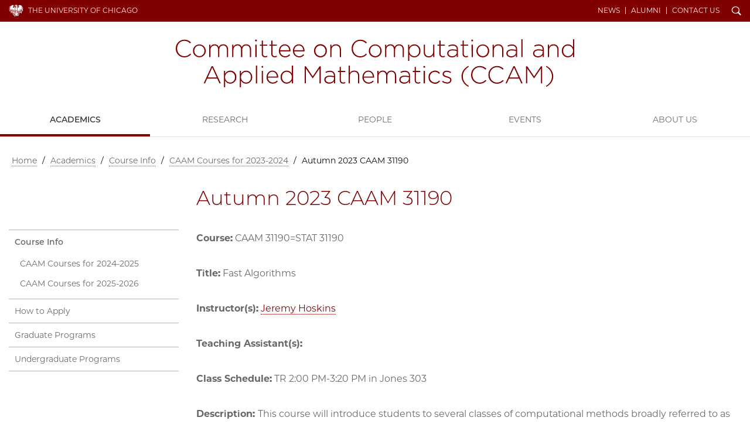

--- FILE ---
content_type: text/html; charset=UTF-8
request_url: https://cam.uchicago.edu/academics/course-info/caam-courses-for-2023-2024/autumn-2023-caam-31190/
body_size: 2726
content:
<!doctype html>
<!--[if lt IE 7]><html class="no-js ie lt-ie10 lt-ie9 lt-ie8 lt-ie7" lang="en"><![endif]-->
<!--[if IE 7]><html class="no-js ie ie7 lt-ie9 lt-ie8" lang="en"><![endif]-->
<!--[if IE 8]><html class="no-js ie ie8 lt-ie9 lt-ie10" lang="en"><![endif]-->
<!--[if IE 9]><html class="no-js ie ie9  lt-ie10" lang="en"><![endif]-->
<!--[if IE 10]><html class="no-js ie ie10 lt-ie11" lang="en"><![endif]-->
<!--[if gt IE 10]><!--><html class="no-js" lang="en"><!--<![endif]-->

<head>
	<script async src="https://www.googletagmanager.com/gtag/js?id=UA-3572058-1"></script>
<script>window.dataLayer = window.dataLayer || [];function gtag(){dataLayer.push(arguments);}gtag('js', new Date());
gtag('config', 'UA-3572058-1');gtag('config', 'UA-86899700-12');gtag('config', 'G-DH5MFSYV4N');</script>
<meta charset="utf-8">
<title>Autumn 2023 CAAM 31190 | Committee on Computational and Applied Mathematics | The University of Chicago</title>
<meta name="description" content="The Committee on Computational and Applied Mathematics is designed for students who intend to specialize in comp and/or applied math and acquire a strong quantitative background">
<meta name="keywords" content="computation, applied math, statistics, data sci, and math modeling for scientific applications">

<meta name="viewport" content="width=device-width, initial-scale=1, maximum-scale=5">
<link href="/css/site.css?updated=20260106153440" rel="stylesheet" media="all">

</head>

<body id="academics" class="cam maroon">
	<div id="wrapper">
		<header class="navbar navbar-static-top " id="top">
  <div class="container-fluid page">
    <nav class="topnav navbar-collapse">
      <div class="container page">
      <a href="https://www.uchicago.edu/" id="uchicago">The University of Chicago</a>
      <ul id="un" class="nav navbar-nav navbar-right"><li class="ql"><a href="/news/">News</a></li><li class="ql"><a href="/alumni/">Alumni</a></li><li class="ql"></li><li class="ql"><a href="/about/contact-us/">Contact Us</a></li><li id="s"><a href="/search/" id="search-trigger" class="ss-icon">Search</a></li></ul>
      <button class="navbar-toggle collapsed" type="button" data-toggle="collapse" data-target="#main-navbar" aria-controls="main-navbar" aria-expanded="false">
        <span class="sr-only">Toggle navigation</span>
        <span class="icon-bar"></span>
        <span class="icon-bar"></span>
        <span class="icon-bar"></span>
      </button></div>
    </nav>
    <form id="sitesearch" class="search-bar expanded" method="get" action="/search/" role="search">
      <div class="search-bar-inner">
        <div class="wrap">
          <label for="searchtext" class="search-bar-help">Enter Search Below</label>
          <input type="text" name="q" id="searchtext" class="search-field" value="" autocomplete="off" placeholder="Search&#8230;">
          <button type="submit" class="search-submit ss-icon">Search</button>
        </div>
      </div>
    </form>
    <div class="wordmark" role="navigation"><h1 class="cam name_only"><a href="/">Committee on Computational and Applied Mathematics</a></h1></div>
  </div>
  <nav id="main-navbar" class="collapse navbar-collapse">
    <a id="mainnav"></a>
    <ul id="mn" class="nav navbar-nav">
      
        
          <li class="parent-here first"><a href="/academics/">Academics</a></li>
<li><a href="/research/">Research</a></li>
<li><a href="/people/">People</a></li>
<li><a href="/events/">Events</a></li>
<li class="last"><a href="/about/">About Us</a></li>

        
      
      <li class="ql"><a href="/news/">News</a></li><li class="ql"><a href="/alumni/">Alumni</a></li><li class="ql"></li><li class="ql"><a href="/about/contact-us/">Contact Us</a></li>
    </ul>
  </nav>
</header>
		

		<div class="container page">
			<div class="row">
				<div class="col-md-12">
					
  
  
  
    <nav id="breadcrumbs" aria-label="breadcrumb"><a href="/">Home</a> / <a href="/academics/">Academics</a> / <a href="/academics/course-info/">Course Info</a> / <a href="/academics/course-info/caam-courses-for-2023-2024/">CAAM Courses for 2023-2024</a> / <span class="last">Autumn 2023 CAAM 31190</span></nav>
  


				</div>
			</div>
			<div class="row page-title">
				<div class="col-md-9 col-md-push-3">
					<h1>Autumn 2023 CAAM 31190</h1>
				</div>
			</div>

			<div class="row" role="main">


				<div class="col-md-9 col-md-push-3 main-content">

					<p><strong>Course:</strong>&nbsp;CAAM 31190=STAT 31190<br />
<br />
<strong>Title:</strong>&nbsp;Fast Algorithms<br />
<br />
<strong>Instructor(s):</strong>&nbsp;<a href="https://stat.uchicago.edu/people/profile/jeremy-hoskins/">Jeremy Hoskins</a><br />
<br />
<strong>Teaching Assistant(s):</strong><br />
<br />
<strong>Class Schedule:</strong>&nbsp;TR 2:00 PM-3:20 PM in Jones 303<br />
<br />
<strong>Description:&nbsp;</strong>This course will introduce students to several classes of computational methods broadly referred to as "fast analysis-based algorithms" which exploit information about structure and symmetry to obtain more favorable computational complexity. Examples which will be discussed are butterfly algorithms, fast multipole methods, fast direct solvers, and hierarchical matrix compression. Though many of these algorithms first arose in physical applications such as simulating the motion of stars or the propagation of light and sound, they have subsequently found many fruitful applications in signal processing and data science.<br />
<br />
<strong>Textbook(s):</strong></p>

					

					

					

					

					
				</div>
				
				

				

				<div class="col-md-3 col-md-pull-9 sidebar">

					

					
					
<div class="subnav hidden-print">
	<nav class="navbar navbar-default">
	
	<ul id="nav-sub" class="nav navbar-nav">
		<li class="parent-here first"><a href="/academics/course-info/">Course Info</a>
<ul>
<li><a href="/academics/course-info/caam-courses-for-2024-2025/">  CAAM Courses for 2024-2025</a></li>
<li class="last"><a href="/academics/course-info/caam-courses-for-2025-2026/">CAAM Courses for 2025-2026</a></li>
</ul>
</li>
<li><a href="/academics/how-to-apply/">How to Apply</a></li>
<li><a href="/academics/graduate-programs/">Graduate Programs</a></li>
<li class="last"><a href="/academics/undergraduate-programs/">Undergraduate Programs</a></li>


		
		
	</ul>
	</nav>
</div>
					

					
					







					
				</div>

			</div>
		</div>
	</div>
	
<footer>
	<div class="container-fluid">
		<div class="row">
			<div class="col-xs-8 col-xs-offset-2 col-sm-4 col-sm-offset-4 col-md-4 col-md-offset-0 col-lg-3">
				<a href="https://www.uchicago.edu/" class="uchicago-wordmark">The University of Chicago</a>
				<address>
					<a href="/"><b>Committee on Computational and Applied&#160;Mathematics</b></a><br>
					<p>5747&nbsp;S Ellis Avenue<br />
Chicago, IL 60637<br />
773.834.2655</p>
				</address>
			</div>
			<div class="col-xs-6 col-sm-8 col-md-4 col-md-offset-0 col-lg-3 col-lg-offset-3">
				<ul class="site_links">
					<li><a href="/about/diversity-inclusion/">Diversity &amp; Inclusion</a></li><li><a href=""></a></li>
				</ul>
			</div>

			<div class="col-xs-6 col-sm-4 col-md-4 col-lg-3 hidden-print">
				<ul class="shared">
					<li><a href="https://physical-sciences.uchicago.edu/">Physical Sciences Division</a></li>
					<li><a href="https://www.accessibility.uchicago.edu">Accessibility</a></li>
					<li><a href="https://maps.uchicago.edu/">UChicago Maps</a></li>
					<li><a href="https://visit.uchicago.edu/">Visiting UChicago</a></li>
					<li><a href="https://grad.uchicago.edu/about-us/privacy-notice/">Privacy Notice</a></li>
				</ul>

				
				<ul class="social">
					
					
					<li><a href="#" class="ss-social-circle ss-icon" target="_blank">Facebook</a></li>
					
					
					
					<li><a href="#" class="ss-social-circle ss-icon" target="_blank">Twitter</a></li>
					
					
				</ul>
				
			</div>
		</div>
		<div class="row">
			<div class="col-sm-12">
				<p class="timestamp">&#169;2026 The University of Chicago</p>
			</div>
		</div>
	</div>
</footer>

	<script src="https://d3qi0qp55mx5f5.cloudfront.net/shared-resources/js/libs/modernizr.min.js"></script>
<script src="https://ajax.googleapis.com/ajax/libs/jquery/3.3.1/jquery.min.js"></script>
<script src="https://ajax.googleapis.com/ajax/libs/jqueryui/1.12.1/jquery-ui.min.js"></script>
<script src="https://kit.fontawesome.com/8070e183dd.js" crossorigin="anonymous"></script>
<script>window.jQuery || document.write('<script src="/js/libs/jquery/3.3.1/jquery.min.js"><\/script><script src="/js/libs/jqueryui/1.12.1/jquery-ui.min.js"><\/script>');</script>
<script src="/js/core-min.js?updated=20231129002920"></script>


	
	

</body>

</html>


--- FILE ---
content_type: image/svg+xml
request_url: https://d3qi0qp55mx5f5.cloudfront.net/physicalsciences/i/logos/ccam.svg
body_size: 2925
content:
<svg id="Layer_1" data-name="Layer 1" xmlns="http://www.w3.org/2000/svg" viewBox="0 0 423.85 51.14"><title>ccam</title><path d="M0,9.93v0A9.15,9.15,0,0,1,9.1.47a9.57,9.57,0,0,1,7.07,2.91l-1,1A8.34,8.34,0,0,0,9.07,1.69C4.71,1.69,1.4,5.25,1.4,9.83v.05c0,4.6,3.36,8.19,7.7,8.19a8.34,8.34,0,0,0,6.27-2.83l.91.88a9.61,9.61,0,0,1-7.23,3.17A9,9,0,0,1,0,9.93Z" style="fill:maroon"/><path d="M18.28,12.4v-.05a6.81,6.81,0,1,1,13.62,0v0a6.81,6.81,0,1,1-13.62.05Zm12.24,0v-.05A5.56,5.56,0,0,0,25.06,6.6a5.47,5.47,0,0,0-5.4,5.7v0a5.56,5.56,0,0,0,5.46,5.75A5.47,5.47,0,0,0,30.52,12.4Z" style="fill:maroon"/><path d="M35.57,5.72h1.27V8.09a4.89,4.89,0,0,1,4.42-2.68,4.73,4.73,0,0,1,4.47,2.86,5.28,5.28,0,0,1,4.79-2.86c3.14,0,5.09,2.21,5.09,5.54v8H54.34V11.1c0-2.86-1.48-4.52-3.93-4.52-2.23,0-4.18,1.71-4.18,4.68V19H45V11c0-2.75-1.5-4.44-3.87-4.44a4.47,4.47,0,0,0-4.24,4.76V19H35.57Z" style="fill:maroon"/><path d="M60,5.72h1.28V8.09a4.88,4.88,0,0,1,4.42-2.68A4.75,4.75,0,0,1,70.2,8.27,5.27,5.27,0,0,1,75,5.41c3.15,0,5.1,2.21,5.1,5.54v8H78.81V11.1c0-2.86-1.49-4.52-3.93-4.52-2.24,0-4.19,1.71-4.19,4.68V19H69.42V11c0-2.75-1.51-4.44-3.87-4.44a4.47,4.47,0,0,0-4.24,4.76V19H60Z" style="fill:maroon"/><path d="M84.53.52h1.58V2.26H84.53Zm.15,5.2H86V19H84.68Z" style="fill:maroon"/><path d="M91.42,15.57V6.89H89.49V5.72h1.93V1.48h1.27V5.72h4.65V6.89H92.69v8.55A2.33,2.33,0,0,0,95.34,18a4.41,4.41,0,0,0,2-.47v1.2a4.89,4.89,0,0,1-2.16.46A3.38,3.38,0,0,1,91.42,15.57Z" style="fill:maroon"/><path d="M101.55,15.57V6.89H99.63V5.72h1.92V1.48h1.28V5.72h4.65V6.89h-4.65v8.55A2.33,2.33,0,0,0,105.48,18a4.41,4.41,0,0,0,2-.47v1.2a4.92,4.92,0,0,1-2.16.46A3.39,3.39,0,0,1,101.55,15.57Z" style="fill:maroon"/><path d="M109.69,12.38v-.06c0-3.84,2.71-6.91,6.3-6.91s6.08,3,6.08,6.94a2.91,2.91,0,0,1,0,.52H111a5.27,5.27,0,0,0,5.21,5.23A5.94,5.94,0,0,0,120.79,16l.89.78a7,7,0,0,1-5.49,2.49A6.59,6.59,0,0,1,109.69,12.38Zm11-.65c-.18-2.68-1.72-5.15-4.76-5.15-2.62,0-4.65,2.21-4.89,5.15Z" style="fill:maroon"/><path d="M124.62,12.38v-.06c0-3.84,2.7-6.91,6.29-6.91s6.08,3,6.08,6.94a4.35,4.35,0,0,1,0,.52H126a5.26,5.26,0,0,0,5.2,5.23A6,6,0,0,0,135.72,16l.88.78a7,7,0,0,1-5.48,2.49A6.58,6.58,0,0,1,124.62,12.38Zm11-.65c-.19-2.68-1.72-5.15-4.76-5.15-2.63,0-4.66,2.21-4.89,5.15Z" style="fill:maroon"/><path d="M147.08,12.4v-.05a6.82,6.82,0,1,1,13.63,0v0a6.85,6.85,0,0,1-6.84,6.94A6.78,6.78,0,0,1,147.08,12.4Zm12.25,0v-.05a5.57,5.57,0,0,0-5.46-5.75,5.48,5.48,0,0,0-5.41,5.7v0a5.56,5.56,0,0,0,5.46,5.75A5.48,5.48,0,0,0,159.33,12.4Z" style="fill:maroon"/><path d="M164.37,5.72h1.27V8.19a5.2,5.2,0,0,1,4.79-2.78c3.35,0,5.3,2.29,5.3,5.46V19h-1.27V11.1c0-2.73-1.54-4.52-4.21-4.52a4.55,4.55,0,0,0-4.61,4.73V19h-1.27Z" style="fill:maroon"/><path d="M187.07,9.93v0a9.15,9.15,0,0,1,9.1-9.41,9.57,9.57,0,0,1,7.07,2.91l-1,1a8.34,8.34,0,0,0-6.14-2.68c-4.37,0-7.67,3.56-7.67,8.14v.05c0,4.6,3.36,8.19,7.7,8.19a8.32,8.32,0,0,0,6.26-2.83l.91.88a9.57,9.57,0,0,1-7.22,3.17A9,9,0,0,1,187.07,9.93Z" style="fill:maroon"/><path d="M205.35,12.4v-.05a6.81,6.81,0,1,1,13.62,0v0a6.85,6.85,0,0,1-6.84,6.94A6.78,6.78,0,0,1,205.35,12.4Zm12.24,0v-.05a5.56,5.56,0,0,0-5.46-5.75,5.48,5.48,0,0,0-5.41,5.7v0a5.57,5.57,0,0,0,5.46,5.75A5.48,5.48,0,0,0,217.59,12.4Z" style="fill:maroon"/><path d="M222.64,5.72h1.27V8.09a4.88,4.88,0,0,1,4.42-2.68,4.75,4.75,0,0,1,4.47,2.86,5.28,5.28,0,0,1,4.79-2.86c3.14,0,5.09,2.21,5.09,5.54v8h-1.27V11.1c0-2.86-1.48-4.52-3.93-4.52-2.23,0-4.18,1.71-4.18,4.68V19H232V11c0-2.75-1.51-4.44-3.87-4.44a4.47,4.47,0,0,0-4.24,4.76V19h-1.27Z" style="fill:maroon"/><path d="M247.1,5.72h1.28v3a6.39,6.39,0,0,1,5.45-3.27,6.58,6.58,0,0,1,6.45,6.89v0a6.63,6.63,0,0,1-6.45,6.94,6.35,6.35,0,0,1-5.45-3.17v7H247.1Zm11.81,6.68v-.05c0-3.48-2.42-5.72-5.2-5.72a5.55,5.55,0,0,0-5.41,5.69v.06a5.54,5.54,0,0,0,5.41,5.69C256.59,18.07,258.91,16,258.91,12.4Z" style="fill:maroon"/><path d="M263.74,13.83V5.72H265V13.6c0,2.73,1.54,4.52,4.22,4.52a4.54,4.54,0,0,0,4.6-4.73V5.72h1.27V19h-1.27V16.51A5.19,5.19,0,0,1,269,19.29C265.69,19.29,263.74,17,263.74,13.83Z" style="fill:maroon"/><path d="M280.38,15.57V6.89h-1.92V5.72h1.92V1.48h1.28V5.72h4.65V6.89h-4.65v8.55A2.33,2.33,0,0,0,284.31,18a4.44,4.44,0,0,0,1.95-.47v1.2a4.92,4.92,0,0,1-2.16.46A3.39,3.39,0,0,1,280.38,15.57Z" style="fill:maroon"/><path d="M288.73,15.13v-.05c0-2.76,2.36-4.32,5.79-4.32a15.91,15.91,0,0,1,4.4.58v-.58c0-2.67-1.64-4-4.37-4a8.93,8.93,0,0,0-4.16,1.06l-.47-1.11a10.63,10.63,0,0,1,4.71-1.15A5.73,5.73,0,0,1,298.81,7a5,5,0,0,1,1.36,3.74V19h-1.25V16.77a6,6,0,0,1-5.07,2.52C291.38,19.29,288.73,17.89,288.73,15.13ZM298.94,14v-1.5a17.32,17.32,0,0,0-4.49-.6c-2.81,0-4.37,1.25-4.37,3.09v.05c0,1.93,1.82,3.05,3.85,3.05C296.63,18.1,298.94,16.43,298.94,14Z" style="fill:maroon"/><path d="M305.05,15.57V6.89h-1.92V5.72h1.92V1.48h1.28V5.72H311V6.89h-4.65v8.55A2.33,2.33,0,0,0,309,18a4.41,4.41,0,0,0,1.95-.47v1.2a4.92,4.92,0,0,1-2.16.46A3.39,3.39,0,0,1,305.05,15.57Z" style="fill:maroon"/><path d="M314.52.52h1.58V2.26h-1.58Zm.15,5.2H316V19h-1.28Z" style="fill:maroon"/><path d="M319.8,12.4v-.05a6.81,6.81,0,1,1,13.62,0v0a6.85,6.85,0,0,1-6.84,6.94A6.78,6.78,0,0,1,319.8,12.4Zm12.24,0v-.05a5.56,5.56,0,0,0-5.46-5.75,5.48,5.48,0,0,0-5.41,5.7v0a5.57,5.57,0,0,0,5.46,5.75A5.48,5.48,0,0,0,332,12.4Z" style="fill:maroon"/><path d="M337.09,5.72h1.27V8.19a5.19,5.19,0,0,1,4.78-2.78c3.36,0,5.31,2.29,5.31,5.46V19h-1.28V11.1c0-2.73-1.53-4.52-4.21-4.52a4.54,4.54,0,0,0-4.6,4.73V19h-1.27Z" style="fill:maroon"/><path d="M351.67,15.13v-.05c0-2.76,2.37-4.32,5.8-4.32a15.78,15.78,0,0,1,4.39.58v-.58c0-2.67-1.63-4-4.36-4a8.9,8.9,0,0,0-4.16,1.06l-.47-1.11a10.56,10.56,0,0,1,4.7-1.15A5.74,5.74,0,0,1,361.76,7a5,5,0,0,1,1.35,3.74V19h-1.25V16.77a6,6,0,0,1-5.07,2.52C354.32,19.29,351.67,17.89,351.67,15.13ZM361.89,14v-1.5a17.41,17.41,0,0,0-4.5-.6c-2.81,0-4.37,1.25-4.37,3.09v.05c0,1.93,1.82,3.05,3.85,3.05C359.58,18.1,361.89,16.43,361.89,14Z" style="fill:maroon"/><path d="M367.61,0h1.27V19h-1.27Z" style="fill:maroon"/><path d="M380.09,15.13v-.05c0-2.76,2.37-4.32,5.8-4.32a15.83,15.83,0,0,1,4.39.58v-.58c0-2.67-1.64-4-4.37-4a8.93,8.93,0,0,0-4.16,1.06l-.46-1.11A10.56,10.56,0,0,1,386,5.51,5.75,5.75,0,0,1,390.18,7a5,5,0,0,1,1.35,3.74V19h-1.25V16.77a6,6,0,0,1-5.07,2.52C382.74,19.29,380.09,17.89,380.09,15.13ZM390.31,14v-1.5a17.41,17.41,0,0,0-4.5-.6c-2.81,0-4.37,1.25-4.37,3.09v.05c0,1.93,1.82,3.05,3.85,3.05C388,18.1,390.31,16.43,390.31,14Z" style="fill:maroon"/><path d="M395.84,5.72h1.28V8.19a5.19,5.19,0,0,1,4.78-2.78c3.36,0,5.31,2.29,5.31,5.46V19h-1.28V11.1c0-2.73-1.53-4.52-4.21-4.52a4.54,4.54,0,0,0-4.6,4.73V19h-1.28Z" style="fill:maroon"/><path d="M410.67,12.4v-.05a6.63,6.63,0,0,1,6.44-6.94,6.38,6.38,0,0,1,5.46,3.17V0h1.28V19h-1.28V16a6.39,6.39,0,0,1-5.46,3.27A6.58,6.58,0,0,1,410.67,12.4Zm12,0v-.06a5.54,5.54,0,0,0-5.41-5.69c-2.88,0-5.2,2.11-5.2,5.67v0c0,3.48,2.42,5.72,5.2,5.72A5.55,5.55,0,0,0,422.65,12.38Z" style="fill:maroon"/><path d="M38.15,28.65h1.3L47.93,47H46.45l-2.32-5.1H33.4L31.08,47h-1.4Zm5.41,12L38.78,30.13,34,40.66Z" style="fill:maroon"/><path d="M51.23,33.72h1.28v3A6.39,6.39,0,0,1,58,33.41a6.58,6.58,0,0,1,6.45,6.89v.05A6.63,6.63,0,0,1,58,47.29a6.35,6.35,0,0,1-5.46-3.17v7H51.23ZM63,40.4v0c0-3.48-2.42-5.72-5.2-5.72a5.55,5.55,0,0,0-5.41,5.69v.06a5.54,5.54,0,0,0,5.41,5.69C60.72,46.07,63,44,63,40.4Z" style="fill:maroon"/><path d="M68.13,33.72h1.28v3a6.39,6.39,0,0,1,5.46-3.27,6.58,6.58,0,0,1,6.44,6.89v.05a6.63,6.63,0,0,1-6.44,6.94,6.35,6.35,0,0,1-5.46-3.17v7H68.13ZM79.94,40.4v0c0-3.48-2.42-5.72-5.2-5.72a5.55,5.55,0,0,0-5.41,5.69v.06a5.54,5.54,0,0,0,5.41,5.69C77.62,46.07,79.94,44,79.94,40.4Z" style="fill:maroon"/><path d="M85.21,28h1.28V47H85.21Z" style="fill:maroon"/><path d="M91.27,28.52h1.59v1.74H91.27Zm.16,5.2H92.7V47H91.43Z" style="fill:maroon"/><path d="M96.55,40.38v-.06c0-3.84,2.7-6.91,6.29-6.91s6.09,3,6.09,6.94a2.91,2.91,0,0,1,0,.52h-11a5.26,5.26,0,0,0,5.2,5.23A5.94,5.94,0,0,0,107.65,44l.89.78a7,7,0,0,1-5.49,2.49A6.59,6.59,0,0,1,96.55,40.38Zm11-.65c-.18-2.68-1.72-5.15-4.76-5.15-2.63,0-4.66,2.21-4.89,5.15Z" style="fill:maroon"/><path d="M111.52,40.4v0A6.63,6.63,0,0,1,118,33.41a6.38,6.38,0,0,1,5.46,3.17V28h1.28V47h-1.28V44A6.39,6.39,0,0,1,118,47.29,6.59,6.59,0,0,1,111.52,40.4Zm12,0v-.06a5.54,5.54,0,0,0-5.41-5.69c-2.88,0-5.2,2.11-5.2,5.67v.05c0,3.48,2.42,5.72,5.2,5.72A5.55,5.55,0,0,0,123.51,40.38Z" style="fill:maroon"/><path d="M137.11,28.78h1.27l7.31,10.76L153,28.78h1.27V47h-1.35V31.17l-7.21,10.48h-.1l-7.2-10.48V47h-1.3Z" style="fill:maroon"/><path d="M158,43.13v-.05c0-2.76,2.36-4.32,5.8-4.32a15.83,15.83,0,0,1,4.39.58v-.58c0-2.67-1.64-4-4.37-4a8.93,8.93,0,0,0-4.16,1.06l-.47-1.11a10.63,10.63,0,0,1,4.71-1.15A5.77,5.77,0,0,1,168.13,35a5,5,0,0,1,1.35,3.74V47h-1.25V44.77a6,6,0,0,1-5.07,2.52C160.69,47.29,158,45.89,158,43.13ZM168.26,42v-1.5a17.41,17.41,0,0,0-4.5-.6c-2.81,0-4.37,1.25-4.37,3.09v0c0,1.93,1.82,3.05,3.85,3.05C165.94,46.1,168.26,44.43,168.26,42Z" style="fill:maroon"/><path d="M174.37,43.57V34.89h-1.93V33.72h1.93V29.48h1.27v4.24h4.65v1.17h-4.65v8.55A2.33,2.33,0,0,0,178.29,46a4.41,4.41,0,0,0,2-.47v1.2a4.86,4.86,0,0,1-2.16.46A3.38,3.38,0,0,1,174.37,43.57Z" style="fill:maroon"/><path d="M183.8,28h1.28v8.19a5.18,5.18,0,0,1,4.78-2.78c3.36,0,5.31,2.29,5.31,5.46V47h-1.28V39.1c0-2.73-1.53-4.52-4.21-4.52a4.54,4.54,0,0,0-4.6,4.73V47H183.8Z" style="fill:maroon"/><path d="M198.57,40.38v-.06c0-3.84,2.71-6.91,6.29-6.91s6.09,3,6.09,6.94a2.91,2.91,0,0,1,0,.52h-11a5.27,5.27,0,0,0,5.2,5.23A5.94,5.94,0,0,0,209.67,44l.89.78a7,7,0,0,1-5.49,2.49A6.59,6.59,0,0,1,198.57,40.38Zm11-.65c-.18-2.68-1.72-5.15-4.76-5.15-2.62,0-4.65,2.21-4.89,5.15Z" style="fill:maroon"/><path d="M214.41,33.72h1.27v2.37a4.88,4.88,0,0,1,4.42-2.68,4.74,4.74,0,0,1,4.47,2.86,5.28,5.28,0,0,1,4.79-2.86c3.14,0,5.09,2.21,5.09,5.54v8h-1.27V39.1c0-2.86-1.48-4.52-3.93-4.52-2.23,0-4.18,1.71-4.18,4.68V47h-1.28V39c0-2.75-1.51-4.44-3.87-4.44a4.47,4.47,0,0,0-4.24,4.76V47h-1.27Z" style="fill:maroon"/><path d="M237.78,43.13v-.05c0-2.76,2.37-4.32,5.8-4.32a15.83,15.83,0,0,1,4.39.58v-.58c0-2.67-1.64-4-4.37-4a9,9,0,0,0-4.16,1.06L239,34.66a10.56,10.56,0,0,1,4.7-1.15A5.74,5.74,0,0,1,247.87,35a5,5,0,0,1,1.35,3.74V47H248V44.77a6,6,0,0,1-5.07,2.52C240.43,47.29,237.78,45.89,237.78,43.13ZM248,42v-1.5a17.41,17.41,0,0,0-4.5-.6c-2.81,0-4.37,1.25-4.37,3.09v0c0,1.93,1.82,3.05,3.85,3.05C245.68,46.1,248,44.43,248,42Z" style="fill:maroon"/><path d="M254.11,43.57V34.89h-1.93V33.72h1.93V29.48h1.27v4.24H260v1.17h-4.66v8.55A2.33,2.33,0,0,0,258,46a4.41,4.41,0,0,0,2-.47v1.2a4.85,4.85,0,0,1-2.15.46A3.39,3.39,0,0,1,254.11,43.57Z" style="fill:maroon"/><path d="M263.57,28.52h1.59v1.74h-1.59Zm.16,5.2H265V47h-1.27Z" style="fill:maroon"/><path d="M268.85,40.4v0a6.83,6.83,0,0,1,12.06-4.5l-.91.94a6,6,0,0,0-4.42-2.19,5.48,5.48,0,0,0-5.35,5.7v.05a5.58,5.58,0,0,0,5.46,5.75,5.93,5.93,0,0,0,4.44-2.21l.89.78a6.8,6.8,0,0,1-12.17-4.27Z" style="fill:maroon"/><path d="M283.2,45.32l.76-1A7.73,7.73,0,0,0,288.71,46c1.8,0,3.2-1,3.2-2.52v-.05c0-1.56-1.66-2.13-3.51-2.65-2.16-.63-4.55-1.28-4.55-3.64v0c0-2.14,1.8-3.67,4.37-3.67a8.92,8.92,0,0,1,4.71,1.46L292.25,36a7.66,7.66,0,0,0-4.08-1.32c-1.82,0-3,1-3,2.31V37c0,1.48,1.8,2,3.69,2.58,2.14.59,4.37,1.37,4.37,3.71v.06c0,2.36-2,3.87-4.57,3.87A9.12,9.12,0,0,1,283.2,45.32Z" style="fill:maroon"/><path d="M304,39.52c0-4.71,2.63-8.53,7.21-11.13l.54.86c-4.1,2.52-6.39,5.93-6.39,10.27s2.29,7.75,6.39,10.27l-.54.86C306.6,48.05,304,44.22,304,39.52Z" style="fill:maroon"/><path d="M314.17,37.93v0a9.14,9.14,0,0,1,9.1-9.41,9.57,9.57,0,0,1,7.07,2.91l-1,1a8.34,8.34,0,0,0-6.14-2.68c-4.37,0-7.67,3.56-7.67,8.14v.05c0,4.6,3.35,8.19,7.7,8.19a8.32,8.32,0,0,0,6.26-2.83l.91.88a9.58,9.58,0,0,1-7.23,3.17A9,9,0,0,1,314.17,37.93Z" style="fill:maroon"/><path d="M332.58,37.93v0a9.14,9.14,0,0,1,9.09-9.41,9.6,9.6,0,0,1,7.08,2.91l-1,1a8.34,8.34,0,0,0-6.14-2.68c-4.37,0-7.67,3.56-7.67,8.14v.05c0,4.6,3.35,8.19,7.69,8.19a8.32,8.32,0,0,0,6.27-2.83l.91.88a9.58,9.58,0,0,1-7.23,3.17A9,9,0,0,1,332.58,37.93Z" style="fill:maroon"/><path d="M359.22,28.65h1.3L369,47h-1.48l-2.31-5.1H354.47L352.15,47h-1.4Zm5.41,12-4.78-10.53L355,40.66Z" style="fill:maroon"/><path d="M372.59,28.78h1.27l7.31,10.76,7.3-10.76h1.28V47H388.4V31.17l-7.21,10.48h-.1l-7.2-10.48V47h-1.3Z" style="fill:maroon"/><path d="M393.78,49.79c4.11-2.52,6.39-5.93,6.39-10.27s-2.28-7.75-6.39-10.27l.54-.86c4.58,2.6,7.21,6.42,7.21,11.13s-2.63,8.53-7.21,11.13Z" style="fill:maroon"/></svg>